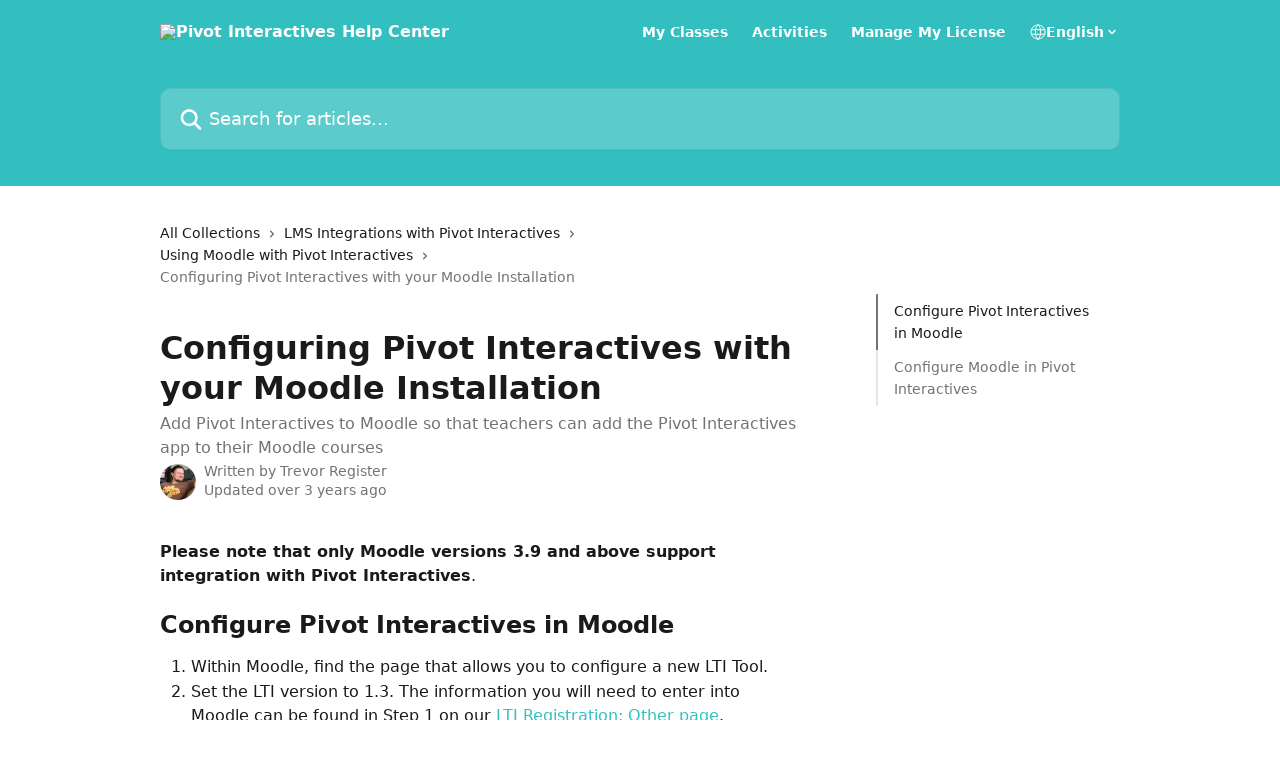

--- FILE ---
content_type: text/html; charset=utf-8
request_url: https://help.pivotinteractives.com/en/articles/5952216-configuring-pivot-interactives-with-your-moodle-installation
body_size: 14517
content:
<!DOCTYPE html><html lang="en"><head><meta charSet="utf-8" data-next-head=""/><title data-next-head="">Configuring Pivot Interactives with your Moodle Installation | Pivot Interactives Help Center</title><meta property="og:title" content="Configuring Pivot Interactives with your Moodle Installation | Pivot Interactives Help Center" data-next-head=""/><meta name="twitter:title" content="Configuring Pivot Interactives with your Moodle Installation | Pivot Interactives Help Center" data-next-head=""/><meta property="og:description" content="Add Pivot Interactives to Moodle so that teachers can add the Pivot Interactives app to their Moodle courses" data-next-head=""/><meta name="twitter:description" content="Add Pivot Interactives to Moodle so that teachers can add the Pivot Interactives app to their Moodle courses" data-next-head=""/><meta name="description" content="Add Pivot Interactives to Moodle so that teachers can add the Pivot Interactives app to their Moodle courses" data-next-head=""/><meta property="og:type" content="article" data-next-head=""/><meta name="robots" content="all" data-next-head=""/><meta name="viewport" content="width=device-width, initial-scale=1" data-next-head=""/><link href="https://intercom.help/pivot-interactives/assets/favicon" rel="icon" data-next-head=""/><link rel="canonical" href="http://help.pivotinteractives.com/en/articles/5952216-configuring-pivot-interactives-with-your-moodle-installation" data-next-head=""/><link rel="alternate" href="http://help.pivotinteractives.com/en/articles/5952216-configuring-pivot-interactives-with-your-moodle-installation" hrefLang="en" data-next-head=""/><link rel="alternate" href="http://help.pivotinteractives.com/en/articles/5952216-configuring-pivot-interactives-with-your-moodle-installation" hrefLang="x-default" data-next-head=""/><link nonce="XqRmKsiSNYKyc7XHgATQxuSs5aOOe00pK2Q0oDKd7TI=" rel="preload" href="https://static.intercomassets.com/_next/static/css/3141721a1e975790.css" as="style"/><link nonce="XqRmKsiSNYKyc7XHgATQxuSs5aOOe00pK2Q0oDKd7TI=" rel="stylesheet" href="https://static.intercomassets.com/_next/static/css/3141721a1e975790.css" data-n-g=""/><noscript data-n-css="XqRmKsiSNYKyc7XHgATQxuSs5aOOe00pK2Q0oDKd7TI="></noscript><script defer="" nonce="XqRmKsiSNYKyc7XHgATQxuSs5aOOe00pK2Q0oDKd7TI=" nomodule="" src="https://static.intercomassets.com/_next/static/chunks/polyfills-42372ed130431b0a.js"></script><script defer="" src="https://static.intercomassets.com/_next/static/chunks/7506.a4d4b38169fb1abb.js" nonce="XqRmKsiSNYKyc7XHgATQxuSs5aOOe00pK2Q0oDKd7TI="></script><script src="https://static.intercomassets.com/_next/static/chunks/webpack-667cd6b3774ffaeb.js" nonce="XqRmKsiSNYKyc7XHgATQxuSs5aOOe00pK2Q0oDKd7TI=" defer=""></script><script src="https://static.intercomassets.com/_next/static/chunks/framework-1f1b8d38c1d86c61.js" nonce="XqRmKsiSNYKyc7XHgATQxuSs5aOOe00pK2Q0oDKd7TI=" defer=""></script><script src="https://static.intercomassets.com/_next/static/chunks/main-2c5e5f2c49cfa8a6.js" nonce="XqRmKsiSNYKyc7XHgATQxuSs5aOOe00pK2Q0oDKd7TI=" defer=""></script><script src="https://static.intercomassets.com/_next/static/chunks/pages/_app-e1ef7ba820863143.js" nonce="XqRmKsiSNYKyc7XHgATQxuSs5aOOe00pK2Q0oDKd7TI=" defer=""></script><script src="https://static.intercomassets.com/_next/static/chunks/d0502abb-aa607f45f5026044.js" nonce="XqRmKsiSNYKyc7XHgATQxuSs5aOOe00pK2Q0oDKd7TI=" defer=""></script><script src="https://static.intercomassets.com/_next/static/chunks/6190-ef428f6633b5a03f.js" nonce="XqRmKsiSNYKyc7XHgATQxuSs5aOOe00pK2Q0oDKd7TI=" defer=""></script><script src="https://static.intercomassets.com/_next/static/chunks/5729-6d79ddfe1353a77c.js" nonce="XqRmKsiSNYKyc7XHgATQxuSs5aOOe00pK2Q0oDKd7TI=" defer=""></script><script src="https://static.intercomassets.com/_next/static/chunks/2384-242e4a028ba58b01.js" nonce="XqRmKsiSNYKyc7XHgATQxuSs5aOOe00pK2Q0oDKd7TI=" defer=""></script><script src="https://static.intercomassets.com/_next/static/chunks/4835-9db7cd232aae5617.js" nonce="XqRmKsiSNYKyc7XHgATQxuSs5aOOe00pK2Q0oDKd7TI=" defer=""></script><script src="https://static.intercomassets.com/_next/static/chunks/2735-6fafbb9ff4abfca1.js" nonce="XqRmKsiSNYKyc7XHgATQxuSs5aOOe00pK2Q0oDKd7TI=" defer=""></script><script src="https://static.intercomassets.com/_next/static/chunks/pages/%5BhelpCenterIdentifier%5D/%5Blocale%5D/articles/%5BarticleSlug%5D-0426bb822f2fd459.js" nonce="XqRmKsiSNYKyc7XHgATQxuSs5aOOe00pK2Q0oDKd7TI=" defer=""></script><script src="https://static.intercomassets.com/_next/static/7e1K3eo3oeKlAsbhZbrHM/_buildManifest.js" nonce="XqRmKsiSNYKyc7XHgATQxuSs5aOOe00pK2Q0oDKd7TI=" defer=""></script><script src="https://static.intercomassets.com/_next/static/7e1K3eo3oeKlAsbhZbrHM/_ssgManifest.js" nonce="XqRmKsiSNYKyc7XHgATQxuSs5aOOe00pK2Q0oDKd7TI=" defer=""></script><meta name="sentry-trace" content="6a6b06709b283c1de698b62f4f55e865-add79605ffd4bac7-0"/><meta name="baggage" content="sentry-environment=production,sentry-release=389cbaa7c7b88427c31f6ff365d99b3236e2d519,sentry-public_key=187f842308a64dea9f1f64d4b1b9c298,sentry-trace_id=6a6b06709b283c1de698b62f4f55e865,sentry-org_id=2129,sentry-sampled=false,sentry-sample_rand=0.6735754039300069,sentry-sample_rate=0"/><style id="__jsx-272508256">:root{--body-bg: rgb(255, 255, 255);
--body-image: none;
--body-bg-rgb: 255, 255, 255;
--body-border: rgb(230, 230, 230);
--body-primary-color: #1a1a1a;
--body-secondary-color: #737373;
--body-reaction-bg: rgb(242, 242, 242);
--body-reaction-text-color: rgb(64, 64, 64);
--body-toc-active-border: #737373;
--body-toc-inactive-border: #f2f2f2;
--body-toc-inactive-color: #737373;
--body-toc-active-font-weight: 400;
--body-table-border: rgb(204, 204, 204);
--body-color: hsl(0, 0%, 0%);
--footer-bg: rgb(255, 255, 255);
--footer-image: none;
--footer-border: rgb(230, 230, 230);
--footer-color: hsl(211, 10%, 61%);
--header-bg: rgb(51, 191, 192);
--header-image: none;
--header-color: hsl(0, 0%, 100%);
--collection-card-bg: rgb(255, 255, 255);
--collection-card-image: none;
--collection-card-color: hsl(180, 58%, 48%);
--card-bg: rgb(255, 255, 255);
--card-border-color: rgb(230, 230, 230);
--card-border-inner-radius: 6px;
--card-border-radius: 8px;
--card-shadow: 0 1px 2px 0 rgb(0 0 0 / 0.05);
--search-bar-border-radius: 10px;
--search-bar-width: 100%;
--ticket-blue-bg-color: #dce1f9;
--ticket-blue-text-color: #334bfa;
--ticket-green-bg-color: #d7efdc;
--ticket-green-text-color: #0f7134;
--ticket-orange-bg-color: #ffebdb;
--ticket-orange-text-color: #b24d00;
--ticket-red-bg-color: #ffdbdb;
--ticket-red-text-color: #df2020;
--header-height: 245px;
--header-subheader-background-color: ;
--header-subheader-font-color: ;
--content-block-color: hsl(0, 0%, 0%);
--content-block-button-color: hsl(0, 0%, 0%);
--content-block-button-radius: nullpx;
--primary-color: hsl(180, 58%, 48%);
--primary-color-alpha-10: hsla(180, 58%, 48%, 0.1);
--primary-color-alpha-60: hsla(180, 58%, 48%, 0.6);
--text-on-primary-color: #1a1a1a}</style><style id="__jsx-1611979459">:root{--font-family-primary: system-ui, "Segoe UI", "Roboto", "Helvetica", "Arial", sans-serif, "Apple Color Emoji", "Segoe UI Emoji", "Segoe UI Symbol"}</style><style id="__jsx-2466147061">:root{--font-family-secondary: system-ui, "Segoe UI", "Roboto", "Helvetica", "Arial", sans-serif, "Apple Color Emoji", "Segoe UI Emoji", "Segoe UI Symbol"}</style><style id="__jsx-cf6f0ea00fa5c760">.fade-background.jsx-cf6f0ea00fa5c760{background:radial-gradient(333.38%100%at 50%0%,rgba(var(--body-bg-rgb),0)0%,rgba(var(--body-bg-rgb),.00925356)11.67%,rgba(var(--body-bg-rgb),.0337355)21.17%,rgba(var(--body-bg-rgb),.0718242)28.85%,rgba(var(--body-bg-rgb),.121898)35.03%,rgba(var(--body-bg-rgb),.182336)40.05%,rgba(var(--body-bg-rgb),.251516)44.25%,rgba(var(--body-bg-rgb),.327818)47.96%,rgba(var(--body-bg-rgb),.409618)51.51%,rgba(var(--body-bg-rgb),.495297)55.23%,rgba(var(--body-bg-rgb),.583232)59.47%,rgba(var(--body-bg-rgb),.671801)64.55%,rgba(var(--body-bg-rgb),.759385)70.81%,rgba(var(--body-bg-rgb),.84436)78.58%,rgba(var(--body-bg-rgb),.9551)88.2%,rgba(var(--body-bg-rgb),1)100%),var(--header-image),var(--header-bg);background-size:cover;background-position-x:center}</style><style id="__jsx-27f84a20f81f6ce9">.table-of-contents::-webkit-scrollbar{width:8px}.table-of-contents::-webkit-scrollbar-thumb{background-color:#f2f2f2;border-radius:8px}</style><style id="__jsx-a49d9ef8a9865a27">.table_of_contents.jsx-a49d9ef8a9865a27{max-width:260px;min-width:260px}</style><style id="__jsx-4bed0c08ce36899e">.article_body a:not(.intercom-h2b-button){color:var(--primary-color)}article a.intercom-h2b-button{background-color:var(--primary-color);border:0}.zendesk-article table{overflow-x:scroll!important;display:block!important;height:auto!important}.intercom-interblocks-unordered-nested-list ul,.intercom-interblocks-ordered-nested-list ol{margin-top:16px;margin-bottom:16px}.intercom-interblocks-unordered-nested-list ul .intercom-interblocks-unordered-nested-list ul,.intercom-interblocks-unordered-nested-list ul .intercom-interblocks-ordered-nested-list ol,.intercom-interblocks-ordered-nested-list ol .intercom-interblocks-ordered-nested-list ol,.intercom-interblocks-ordered-nested-list ol .intercom-interblocks-unordered-nested-list ul{margin-top:0;margin-bottom:0}.intercom-interblocks-image a:focus{outline-offset:3px}</style></head><body><div id="__next"><div dir="ltr" class="h-full w-full"><a href="#main-content" class="sr-only font-bold text-header-color focus:not-sr-only focus:absolute focus:left-4 focus:top-4 focus:z-50" aria-roledescription="Link, Press control-option-right-arrow to exit">Skip to main content</a><main class="header__lite"><header id="header" data-testid="header" class="jsx-cf6f0ea00fa5c760 flex flex-col text-header-color"><div class="jsx-cf6f0ea00fa5c760 relative flex grow flex-col mb-9 bg-header-bg bg-header-image bg-cover bg-center pb-9"><div id="sr-announcement" aria-live="polite" class="jsx-cf6f0ea00fa5c760 sr-only"></div><div class="jsx-cf6f0ea00fa5c760 flex h-full flex-col items-center marker:shrink-0"><section class="relative flex w-full flex-col mb-6 pb-6"><div class="header__meta_wrapper flex justify-center px-5 pt-6 leading-none sm:px-10"><div class="flex items-center w-240" data-testid="subheader-container"><div class="mo__body header__site_name"><div class="header__logo"><a href="/en/"><img src="https://downloads.intercomcdn.com/i/o/408111/73eb73407267b01bbe46cba3/e8abad7f0970ff77e7c45fa23ee7fb32.jpg" height="234" alt="Pivot Interactives Help Center"/></a></div></div><div><div class="flex items-center font-semibold"><div class="flex items-center md:hidden" data-testid="small-screen-children"><button class="flex items-center border-none bg-transparent px-1.5" data-testid="hamburger-menu-button" aria-label="Open menu"><svg width="24" height="24" viewBox="0 0 16 16" xmlns="http://www.w3.org/2000/svg" class="fill-current"><path d="M1.86861 2C1.38889 2 1 2.3806 1 2.85008C1 3.31957 1.38889 3.70017 1.86861 3.70017H14.1314C14.6111 3.70017 15 3.31957 15 2.85008C15 2.3806 14.6111 2 14.1314 2H1.86861Z"></path><path d="M1 8C1 7.53051 1.38889 7.14992 1.86861 7.14992H14.1314C14.6111 7.14992 15 7.53051 15 8C15 8.46949 14.6111 8.85008 14.1314 8.85008H1.86861C1.38889 8.85008 1 8.46949 1 8Z"></path><path d="M1 13.1499C1 12.6804 1.38889 12.2998 1.86861 12.2998H14.1314C14.6111 12.2998 15 12.6804 15 13.1499C15 13.6194 14.6111 14 14.1314 14H1.86861C1.38889 14 1 13.6194 1 13.1499Z"></path></svg></button><div class="fixed right-0 top-0 z-50 h-full w-full hidden" data-testid="hamburger-menu"><div class="flex h-full w-full justify-end bg-black bg-opacity-30"><div class="flex h-fit w-full flex-col bg-white opacity-100 sm:h-full sm:w-1/2"><button class="text-body-font flex items-center self-end border-none bg-transparent pr-6 pt-6" data-testid="hamburger-menu-close-button" aria-label="Close menu"><svg width="24" height="24" viewBox="0 0 16 16" xmlns="http://www.w3.org/2000/svg"><path d="M3.5097 3.5097C3.84165 3.17776 4.37984 3.17776 4.71178 3.5097L7.99983 6.79775L11.2879 3.5097C11.6198 3.17776 12.158 3.17776 12.49 3.5097C12.8219 3.84165 12.8219 4.37984 12.49 4.71178L9.20191 7.99983L12.49 11.2879C12.8219 11.6198 12.8219 12.158 12.49 12.49C12.158 12.8219 11.6198 12.8219 11.2879 12.49L7.99983 9.20191L4.71178 12.49C4.37984 12.8219 3.84165 12.8219 3.5097 12.49C3.17776 12.158 3.17776 11.6198 3.5097 11.2879L6.79775 7.99983L3.5097 4.71178C3.17776 4.37984 3.17776 3.84165 3.5097 3.5097Z"></path></svg></button><nav class="flex flex-col pl-4 text-black"><a target="_blank" rel="noopener noreferrer" href="https://app.pivotinteractives.com/classes" class="mx-5 mb-5 text-md no-underline hover:opacity-80 md:mx-3 md:my-0 md:text-base" data-testid="header-link-0">My Classes</a><a target="_blank" rel="noopener noreferrer" href="https://app.pivotinteractives.com/activities?library=pivot" class="mx-5 mb-5 text-md no-underline hover:opacity-80 md:mx-3 md:my-0 md:text-base" data-testid="header-link-1">Activities</a><a target="_blank" rel="noopener noreferrer" href="https://app.pivotinteractives.com/license/manage" class="mx-5 mb-5 text-md no-underline hover:opacity-80 md:mx-3 md:my-0 md:text-base" data-testid="header-link-2">Manage My License</a><div class="relative cursor-pointer has-[:focus]:outline"><select class="peer absolute z-10 block h-6 w-full cursor-pointer opacity-0 md:text-base" aria-label="Change language" id="language-selector"><option value="/en/articles/5952216-configuring-pivot-interactives-with-your-moodle-installation" class="text-black" selected="">English</option></select><div class="mb-10 ml-5 flex items-center gap-1 text-md hover:opacity-80 peer-hover:opacity-80 md:m-0 md:ml-3 md:text-base" aria-hidden="true"><svg id="locale-picker-globe" width="16" height="16" viewBox="0 0 16 16" fill="none" xmlns="http://www.w3.org/2000/svg" class="shrink-0" aria-hidden="true"><path d="M8 15C11.866 15 15 11.866 15 8C15 4.13401 11.866 1 8 1C4.13401 1 1 4.13401 1 8C1 11.866 4.13401 15 8 15Z" stroke="currentColor" stroke-linecap="round" stroke-linejoin="round"></path><path d="M8 15C9.39949 15 10.534 11.866 10.534 8C10.534 4.13401 9.39949 1 8 1C6.60051 1 5.466 4.13401 5.466 8C5.466 11.866 6.60051 15 8 15Z" stroke="currentColor" stroke-linecap="round" stroke-linejoin="round"></path><path d="M1.448 5.75989H14.524" stroke="currentColor" stroke-linecap="round" stroke-linejoin="round"></path><path d="M1.448 10.2402H14.524" stroke="currentColor" stroke-linecap="round" stroke-linejoin="round"></path></svg>English<svg id="locale-picker-arrow" width="16" height="16" viewBox="0 0 16 16" fill="none" xmlns="http://www.w3.org/2000/svg" class="shrink-0" aria-hidden="true"><path d="M5 6.5L8.00093 9.5L11 6.50187" stroke="currentColor" stroke-width="1.5" stroke-linecap="round" stroke-linejoin="round"></path></svg></div></div></nav></div></div></div></div><nav class="hidden items-center md:flex" data-testid="large-screen-children"><a target="_blank" rel="noopener noreferrer" href="https://app.pivotinteractives.com/classes" class="mx-5 mb-5 text-md no-underline hover:opacity-80 md:mx-3 md:my-0 md:text-base" data-testid="header-link-0">My Classes</a><a target="_blank" rel="noopener noreferrer" href="https://app.pivotinteractives.com/activities?library=pivot" class="mx-5 mb-5 text-md no-underline hover:opacity-80 md:mx-3 md:my-0 md:text-base" data-testid="header-link-1">Activities</a><a target="_blank" rel="noopener noreferrer" href="https://app.pivotinteractives.com/license/manage" class="mx-5 mb-5 text-md no-underline hover:opacity-80 md:mx-3 md:my-0 md:text-base" data-testid="header-link-2">Manage My License</a><div class="relative cursor-pointer has-[:focus]:outline"><select class="peer absolute z-10 block h-6 w-full cursor-pointer opacity-0 md:text-base" aria-label="Change language" id="language-selector"><option value="/en/articles/5952216-configuring-pivot-interactives-with-your-moodle-installation" class="text-black" selected="">English</option></select><div class="mb-10 ml-5 flex items-center gap-1 text-md hover:opacity-80 peer-hover:opacity-80 md:m-0 md:ml-3 md:text-base" aria-hidden="true"><svg id="locale-picker-globe" width="16" height="16" viewBox="0 0 16 16" fill="none" xmlns="http://www.w3.org/2000/svg" class="shrink-0" aria-hidden="true"><path d="M8 15C11.866 15 15 11.866 15 8C15 4.13401 11.866 1 8 1C4.13401 1 1 4.13401 1 8C1 11.866 4.13401 15 8 15Z" stroke="currentColor" stroke-linecap="round" stroke-linejoin="round"></path><path d="M8 15C9.39949 15 10.534 11.866 10.534 8C10.534 4.13401 9.39949 1 8 1C6.60051 1 5.466 4.13401 5.466 8C5.466 11.866 6.60051 15 8 15Z" stroke="currentColor" stroke-linecap="round" stroke-linejoin="round"></path><path d="M1.448 5.75989H14.524" stroke="currentColor" stroke-linecap="round" stroke-linejoin="round"></path><path d="M1.448 10.2402H14.524" stroke="currentColor" stroke-linecap="round" stroke-linejoin="round"></path></svg>English<svg id="locale-picker-arrow" width="16" height="16" viewBox="0 0 16 16" fill="none" xmlns="http://www.w3.org/2000/svg" class="shrink-0" aria-hidden="true"><path d="M5 6.5L8.00093 9.5L11 6.50187" stroke="currentColor" stroke-width="1.5" stroke-linecap="round" stroke-linejoin="round"></path></svg></div></div></nav></div></div></div></div></section><section class="relative mx-5 flex h-full w-full flex-col items-center px-5 sm:px-10"><div class="flex h-full max-w-full flex-col w-240" data-testid="main-header-container"><div id="search-bar" class="relative w-full"><form action="/en/" autoComplete="off"><div class="flex w-full flex-col"><div class="relative flex w-full sm:w-search-bar"><label for="search-input" class="sr-only">Search for articles...</label><input id="search-input" type="text" autoComplete="off" class="peer w-full rounded-search-bar border border-black-alpha-8 bg-white-alpha-20 p-4 ps-12 font-secondary text-lg text-header-color shadow-search-bar outline-none transition ease-linear placeholder:text-header-color hover:bg-white-alpha-27 hover:shadow-search-bar-hover focus:border-transparent focus:bg-white focus:text-black-10 focus:shadow-search-bar-focused placeholder:focus:text-black-45" placeholder="Search for articles..." name="q" aria-label="Search for articles..." value=""/><div class="absolute inset-y-0 start-0 flex items-center fill-header-color peer-focus-visible:fill-black-45 pointer-events-none ps-5"><svg width="22" height="21" viewBox="0 0 22 21" xmlns="http://www.w3.org/2000/svg" class="fill-inherit" aria-hidden="true"><path fill-rule="evenodd" clip-rule="evenodd" d="M3.27485 8.7001C3.27485 5.42781 5.92757 2.7751 9.19985 2.7751C12.4721 2.7751 15.1249 5.42781 15.1249 8.7001C15.1249 11.9724 12.4721 14.6251 9.19985 14.6251C5.92757 14.6251 3.27485 11.9724 3.27485 8.7001ZM9.19985 0.225098C4.51924 0.225098 0.724854 4.01948 0.724854 8.7001C0.724854 13.3807 4.51924 17.1751 9.19985 17.1751C11.0802 17.1751 12.8176 16.5627 14.2234 15.5265L19.0981 20.4013C19.5961 20.8992 20.4033 20.8992 20.9013 20.4013C21.3992 19.9033 21.3992 19.0961 20.9013 18.5981L16.0264 13.7233C17.0625 12.3176 17.6749 10.5804 17.6749 8.7001C17.6749 4.01948 13.8805 0.225098 9.19985 0.225098Z"></path></svg></div></div></div></form></div></div></section></div></div></header><div class="z-1 flex shrink-0 grow basis-auto justify-center px-5 sm:px-10"><section data-testid="main-content" id="main-content" class="max-w-full w-240"><section data-testid="article-section" class="section section__article"><div class="flex-row-reverse justify-between flex"><div class="jsx-a49d9ef8a9865a27 w-61 sticky top-8 ml-7 max-w-61 self-start max-lg:hidden mt-16"><div class="jsx-27f84a20f81f6ce9 table-of-contents max-h-[calc(100vh-96px)] overflow-y-auto rounded-2xl text-body-primary-color hover:text-primary max-lg:border max-lg:border-solid max-lg:border-body-border max-lg:shadow-solid-1"><div data-testid="toc-dropdown" class="jsx-27f84a20f81f6ce9 hidden cursor-pointer justify-between border-b max-lg:flex max-lg:flex-row max-lg:border-x-0 max-lg:border-t-0 max-lg:border-solid max-lg:border-b-body-border"><div class="jsx-27f84a20f81f6ce9 my-2 max-lg:pl-4">Table of contents</div><div class="jsx-27f84a20f81f6ce9 "><svg class="ml-2 mr-4 mt-3 transition-transform" transform="rotate(180)" width="16" height="16" fill="none" xmlns="http://www.w3.org/2000/svg"><path fill-rule="evenodd" clip-rule="evenodd" d="M3.93353 5.93451C4.24595 5.62209 4.75248 5.62209 5.0649 5.93451L7.99922 8.86882L10.9335 5.93451C11.246 5.62209 11.7525 5.62209 12.0649 5.93451C12.3773 6.24693 12.3773 6.75346 12.0649 7.06588L8.5649 10.5659C8.25249 10.8783 7.74595 10.8783 7.43353 10.5659L3.93353 7.06588C3.62111 6.75346 3.62111 6.24693 3.93353 5.93451Z" fill="currentColor"></path></svg></div></div><div data-testid="toc-body" class="jsx-27f84a20f81f6ce9 my-2"><section data-testid="toc-section-0" class="jsx-27f84a20f81f6ce9 flex border-y-0 border-e-0 border-s-2 border-solid py-1.5 max-lg:border-none border-body-toc-active-border px-4"><a id="#h_1bf1412599" href="#h_1bf1412599" data-testid="toc-link-0" class="jsx-27f84a20f81f6ce9 w-full no-underline hover:text-body-primary-color max-lg:inline-block max-lg:text-body-primary-color max-lg:hover:text-primary lg:text-base font-toc-active text-body-primary-color"></a></section><section data-testid="toc-section-1" class="jsx-27f84a20f81f6ce9 flex border-y-0 border-e-0 border-s-2 border-solid py-1.5 max-lg:border-none px-4"><a id="#h_a9d555ab90" href="#h_a9d555ab90" data-testid="toc-link-1" class="jsx-27f84a20f81f6ce9 w-full no-underline hover:text-body-primary-color max-lg:inline-block max-lg:text-body-primary-color max-lg:hover:text-primary lg:text-base text-body-toc-inactive-color"></a></section></div></div></div><div class="relative z-3 w-full lg:max-w-160 "><div class="flex pb-6 max-md:pb-2 lg:max-w-160"><div tabindex="-1" class="focus:outline-none"><div class="flex flex-wrap items-baseline pb-4 text-base" tabindex="0" role="navigation" aria-label="Breadcrumb"><a href="/en/" class="pr-2 text-body-primary-color no-underline hover:text-body-secondary-color">All Collections</a><div class="pr-2" aria-hidden="true"><svg width="6" height="10" viewBox="0 0 6 10" class="block h-2 w-2 fill-body-secondary-color rtl:rotate-180" xmlns="http://www.w3.org/2000/svg"><path fill-rule="evenodd" clip-rule="evenodd" d="M0.648862 0.898862C0.316916 1.23081 0.316916 1.769 0.648862 2.10094L3.54782 4.9999L0.648862 7.89886C0.316916 8.23081 0.316917 8.769 0.648862 9.10094C0.980808 9.43289 1.519 9.43289 1.85094 9.10094L5.35094 5.60094C5.68289 5.269 5.68289 4.73081 5.35094 4.39886L1.85094 0.898862C1.519 0.566916 0.980807 0.566916 0.648862 0.898862Z"></path></svg></div><a href="http://help.pivotinteractives.com/en/collections/3922785-lms-integrations-with-pivot-interactives" class="pr-2 text-body-primary-color no-underline hover:text-body-secondary-color" data-testid="breadcrumb-0">LMS Integrations with Pivot Interactives</a><div class="pr-2" aria-hidden="true"><svg width="6" height="10" viewBox="0 0 6 10" class="block h-2 w-2 fill-body-secondary-color rtl:rotate-180" xmlns="http://www.w3.org/2000/svg"><path fill-rule="evenodd" clip-rule="evenodd" d="M0.648862 0.898862C0.316916 1.23081 0.316916 1.769 0.648862 2.10094L3.54782 4.9999L0.648862 7.89886C0.316916 8.23081 0.316917 8.769 0.648862 9.10094C0.980808 9.43289 1.519 9.43289 1.85094 9.10094L5.35094 5.60094C5.68289 5.269 5.68289 4.73081 5.35094 4.39886L1.85094 0.898862C1.519 0.566916 0.980807 0.566916 0.648862 0.898862Z"></path></svg></div><a href="http://help.pivotinteractives.com/en/collections/3327675-using-moodle-with-pivot-interactives" class="pr-2 text-body-primary-color no-underline hover:text-body-secondary-color" data-testid="breadcrumb-1">Using Moodle with Pivot Interactives</a><div class="pr-2" aria-hidden="true"><svg width="6" height="10" viewBox="0 0 6 10" class="block h-2 w-2 fill-body-secondary-color rtl:rotate-180" xmlns="http://www.w3.org/2000/svg"><path fill-rule="evenodd" clip-rule="evenodd" d="M0.648862 0.898862C0.316916 1.23081 0.316916 1.769 0.648862 2.10094L3.54782 4.9999L0.648862 7.89886C0.316916 8.23081 0.316917 8.769 0.648862 9.10094C0.980808 9.43289 1.519 9.43289 1.85094 9.10094L5.35094 5.60094C5.68289 5.269 5.68289 4.73081 5.35094 4.39886L1.85094 0.898862C1.519 0.566916 0.980807 0.566916 0.648862 0.898862Z"></path></svg></div><div class="text-body-secondary-color">Configuring Pivot Interactives with your Moodle Installation</div></div></div></div><div class=""><div class="article intercom-force-break"><div class="mb-10 max-lg:mb-6"><div class="flex flex-col gap-4"><div class="flex flex-col"><h1 class="mb-1 font-primary text-2xl font-bold leading-10 text-body-primary-color">Configuring Pivot Interactives with your Moodle Installation</h1><div class="text-md font-normal leading-normal text-body-secondary-color"><p>Add Pivot Interactives to Moodle so that teachers can add the Pivot Interactives app to their Moodle courses</p></div></div><div class="avatar"><div class="avatar__photo"><img width="24" height="24" src="https://static.intercomassets.com/avatars/4317906/square_128/97140457_10100739186222606_8689003862427697152_n_%282%29-1597845011.jpg" alt="Trevor Register avatar" class="inline-flex items-center justify-center rounded-full bg-primary text-lg font-bold leading-6 text-primary-text shadow-solid-2 shadow-body-bg [&amp;:nth-child(n+2)]:hidden lg:[&amp;:nth-child(n+2)]:inline-flex h-8 w-8 sm:h-9 sm:w-9"/></div><div class="avatar__info -mt-0.5 text-base"><span class="text-body-secondary-color"><div>Written by <span>Trevor Register</span></div> <!-- -->Updated over 3 years ago</span></div></div></div></div><div class="jsx-4bed0c08ce36899e flex-col"><div class="jsx-4bed0c08ce36899e mb-7 ml-0 text-md max-messenger:mb-6 lg:hidden"><div class="jsx-27f84a20f81f6ce9 table-of-contents max-h-[calc(100vh-96px)] overflow-y-auto rounded-2xl text-body-primary-color hover:text-primary max-lg:border max-lg:border-solid max-lg:border-body-border max-lg:shadow-solid-1"><div data-testid="toc-dropdown" class="jsx-27f84a20f81f6ce9 hidden cursor-pointer justify-between border-b max-lg:flex max-lg:flex-row max-lg:border-x-0 max-lg:border-t-0 max-lg:border-solid max-lg:border-b-body-border border-b-0"><div class="jsx-27f84a20f81f6ce9 my-2 max-lg:pl-4">Table of contents</div><div class="jsx-27f84a20f81f6ce9 "><svg class="ml-2 mr-4 mt-3 transition-transform" transform="" width="16" height="16" fill="none" xmlns="http://www.w3.org/2000/svg"><path fill-rule="evenodd" clip-rule="evenodd" d="M3.93353 5.93451C4.24595 5.62209 4.75248 5.62209 5.0649 5.93451L7.99922 8.86882L10.9335 5.93451C11.246 5.62209 11.7525 5.62209 12.0649 5.93451C12.3773 6.24693 12.3773 6.75346 12.0649 7.06588L8.5649 10.5659C8.25249 10.8783 7.74595 10.8783 7.43353 10.5659L3.93353 7.06588C3.62111 6.75346 3.62111 6.24693 3.93353 5.93451Z" fill="currentColor"></path></svg></div></div><div data-testid="toc-body" class="jsx-27f84a20f81f6ce9 hidden my-2"><section data-testid="toc-section-0" class="jsx-27f84a20f81f6ce9 flex border-y-0 border-e-0 border-s-2 border-solid py-1.5 max-lg:border-none border-body-toc-active-border px-4"><a id="#h_1bf1412599" href="#h_1bf1412599" data-testid="toc-link-0" class="jsx-27f84a20f81f6ce9 w-full no-underline hover:text-body-primary-color max-lg:inline-block max-lg:text-body-primary-color max-lg:hover:text-primary lg:text-base font-toc-active text-body-primary-color"></a></section><section data-testid="toc-section-1" class="jsx-27f84a20f81f6ce9 flex border-y-0 border-e-0 border-s-2 border-solid py-1.5 max-lg:border-none px-4"><a id="#h_a9d555ab90" href="#h_a9d555ab90" data-testid="toc-link-1" class="jsx-27f84a20f81f6ce9 w-full no-underline hover:text-body-primary-color max-lg:inline-block max-lg:text-body-primary-color max-lg:hover:text-primary lg:text-base text-body-toc-inactive-color"></a></section></div></div></div><div class="jsx-4bed0c08ce36899e article_body"><article class="jsx-4bed0c08ce36899e "><div class="intercom-interblocks-paragraph no-margin intercom-interblocks-align-left"><p><b>Please note that only Moodle versions 3.9 and above support integration with Pivot Interactives</b>.</p></div><div class="intercom-interblocks-paragraph no-margin intercom-interblocks-align-left"><p> </p></div><div class="intercom-interblocks-heading intercom-interblocks-align-left"><h1 id="h_1bf1412599">Configure Pivot Interactives in Moodle</h1></div><div class="intercom-interblocks-ordered-nested-list"><ol><li><div class="intercom-interblocks-paragraph no-margin intercom-interblocks-align-left"><p>Within Moodle, find the page that allows you to configure a new LTI Tool.</p></div></li><li><div class="intercom-interblocks-paragraph no-margin intercom-interblocks-align-left"><p>Set the LTI version to 1.3. The information you will need to enter into Moodle can be found in Step 1 on our <a href="https://app.pivotinteractives.com/lti/platforms/register/other" rel="nofollow noopener noreferrer" target="_blank">LTI Registration: Other page</a>.</p></div></li><li><div class="intercom-interblocks-paragraph no-margin intercom-interblocks-align-left"><p>Use the table below to determine where the information from our LTI Registration page goes into each field within Moodle.</p></div></li><li><div class="intercom-interblocks-paragraph no-margin intercom-interblocks-align-left"><p>Leave any fields below labeled as N/A blank.</p></div></li></ol></div><div class="intercom-interblocks-table"><table><tbody><tr><td><div class="intercom-interblocks-paragraph no-margin intercom-interblocks-align-center"><p><b>Pivot Interactives fields</b></p></div></td><td><div class="intercom-interblocks-paragraph no-margin intercom-interblocks-align-center"><p><b>Moodle fields</b></p></div></td></tr><tr><td><div class="intercom-interblocks-paragraph no-margin intercom-interblocks-align-center"><p><b>Paste from these fields...</b></p></div></td><td><div class="intercom-interblocks-paragraph no-margin intercom-interblocks-align-center"><p><b>...into these fields</b></p></div></td></tr><tr><td><div class="intercom-interblocks-paragraph no-margin intercom-interblocks-align-left"><p>Name</p></div></td><td><div class="intercom-interblocks-paragraph no-margin intercom-interblocks-align-left"><p>Tool Name</p></div></td></tr><tr><td><div class="intercom-interblocks-paragraph no-margin intercom-interblocks-align-left"><p> </p></div><div class="intercom-interblocks-paragraph no-margin intercom-interblocks-align-left"><p>Target Link URI</p></div></td><td><div class="intercom-interblocks-paragraph no-margin intercom-interblocks-align-left"><p>Tool URL, Redirection URI(s), and Content Selection URL. <i>Note: You must first enable </i>Content-Item Message.</p></div></td></tr><tr><td><div class="intercom-interblocks-paragraph no-margin intercom-interblocks-align-left"><p>OpenID Connect Initiation URL</p></div></td><td><div class="intercom-interblocks-paragraph no-margin intercom-interblocks-align-left"><p>Initiate login URL</p></div></td></tr><tr><td><div class="intercom-interblocks-paragraph no-margin intercom-interblocks-align-left"><p>Public Key</p></div></td><td><div class="intercom-interblocks-paragraph no-margin intercom-interblocks-align-left"><p>Public Key. <i>Note: you must first select </i>RSA key<i> as the Public key type</i>.</p></div></td></tr><tr><td><div class="intercom-interblocks-paragraph no-margin intercom-interblocks-align-left"><p>JWK</p></div></td><td><div class="intercom-interblocks-paragraph no-margin intercom-interblocks-align-left"><p>N/A</p></div></td></tr><tr><td><div class="intercom-interblocks-paragraph no-margin intercom-interblocks-align-left"><p>Text</p></div></td><td><div class="intercom-interblocks-paragraph no-margin intercom-interblocks-align-left"><p>Tool Description</p></div></td></tr><tr><td><div class="intercom-interblocks-paragraph no-margin intercom-interblocks-align-left"><p>Domain</p></div></td><td><div class="intercom-interblocks-paragraph no-margin intercom-interblocks-align-left"><p>N/A</p></div></td></tr><tr><td><div class="intercom-interblocks-paragraph no-margin intercom-interblocks-align-left"><p>Message Type</p></div></td><td><div class="intercom-interblocks-paragraph no-margin intercom-interblocks-align-left"><p>N/A</p></div></td></tr><tr><td><div class="intercom-interblocks-paragraph no-margin intercom-interblocks-align-left"><p>Privacy Level to Public</p></div></td><td><div class="intercom-interblocks-paragraph no-margin intercom-interblocks-align-left"><p>N/A</p></div></td></tr></tbody></table></div><div class="intercom-interblocks-heading intercom-interblocks-align-left"><h1 id="h_a9d555ab90"> Configure Moodle in Pivot Interactives</h1></div><div class="intercom-interblocks-ordered-nested-list"><ol><li><div class="intercom-interblocks-paragraph no-margin intercom-interblocks-align-left"><p>Navigate back to our <a href="https://app.pivotinteractives.com/lti/platforms/register/other" rel="nofollow noopener noreferrer" target="_blank">LTI Registration: Other</a> page and open up Step 2.</p></div></li><li><div class="intercom-interblocks-paragraph no-margin intercom-interblocks-align-left"><p>Enter the following information into the appropriate fields within Step 2.</p></div></li><li><div class="intercom-interblocks-paragraph no-margin intercom-interblocks-align-left"><p>Leave any fields below labeled as N/A blank.</p></div></li><li><div class="intercom-interblocks-paragraph no-margin intercom-interblocks-align-left"><p>Once all of the information has been entered into Step 2, click <b>Register</b>.</p></div></li></ol></div><div class="intercom-interblocks-table"><table><tbody><tr><td><div class="intercom-interblocks-paragraph no-margin intercom-interblocks-align-center"><p><b>Pivot Interactives Field</b></p></div></td><td><div class="intercom-interblocks-paragraph no-margin intercom-interblocks-align-center"><p><b>Moodle information</b></p></div></td></tr><tr><td><div class="intercom-interblocks-paragraph no-margin intercom-interblocks-align-left"><p>Name</p></div></td><td><div class="intercom-interblocks-paragraph no-margin intercom-interblocks-align-left"><p>Moodle site name</p></div></td></tr><tr><td><div class="intercom-interblocks-paragraph no-margin intercom-interblocks-align-left"><p>Issuer</p></div></td><td><div class="intercom-interblocks-paragraph no-margin intercom-interblocks-align-left"><p>Moodle site URL</p></div></td></tr><tr><td><div class="intercom-interblocks-paragraph no-margin intercom-interblocks-align-left"><p>Client ID</p></div></td><td><div class="intercom-interblocks-paragraph no-margin intercom-interblocks-align-left"><p>Client ID</p></div></td></tr><tr><td><div class="intercom-interblocks-paragraph no-margin intercom-interblocks-align-left"><p>OpenID Connect Authorization URL</p></div></td><td><div class="intercom-interblocks-paragraph no-margin intercom-interblocks-align-left"><p>Authentication Request URL</p></div></td></tr><tr><td><div class="intercom-interblocks-paragraph no-margin intercom-interblocks-align-left"><p>OAuth Token URL</p></div></td><td><div class="intercom-interblocks-paragraph no-margin intercom-interblocks-align-left"><p>Access Token URL</p></div></td></tr><tr><td><div class="intercom-interblocks-paragraph no-margin intercom-interblocks-align-left"><p>OAuth Audience</p></div></td><td><div class="intercom-interblocks-paragraph no-margin intercom-interblocks-align-left"><p>N/A</p></div></td></tr><tr><td><div class="intercom-interblocks-paragraph no-margin intercom-interblocks-align-left"><p>JWK URL</p></div></td><td><div class="intercom-interblocks-paragraph no-margin intercom-interblocks-align-left"><p>Public Keyset URL</p></div></td></tr></tbody></table></div><div class="intercom-interblocks-paragraph no-margin intercom-interblocks-align-left"><p> </p></div></article></div></div></div></div><div class="intercom-reaction-picker -mb-4 -ml-4 -mr-4 mt-6 rounded-card sm:-mb-2 sm:-ml-1 sm:-mr-1 sm:mt-8" role="group" aria-label="feedback form"><div class="intercom-reaction-prompt">Did this answer your question?</div><div class="intercom-reactions-container"><button class="intercom-reaction" aria-label="Disappointed Reaction" tabindex="0" data-reaction-text="disappointed" aria-pressed="false"><span title="Disappointed">😞</span></button><button class="intercom-reaction" aria-label="Neutral Reaction" tabindex="0" data-reaction-text="neutral" aria-pressed="false"><span title="Neutral">😐</span></button><button class="intercom-reaction" aria-label="Smiley Reaction" tabindex="0" data-reaction-text="smiley" aria-pressed="false"><span title="Smiley">😃</span></button></div></div></div></div></section></section></div><footer id="footer" class="mt-24 shrink-0 bg-footer-bg px-0 py-12 text-left text-base text-footer-color"><div class="shrink-0 grow basis-auto px-5 sm:px-10"><div class="mx-auto max-w-240 sm:w-auto"><div><div class="text-center" data-testid="simple-footer-layout"><div class="align-middle text-lg text-footer-color"><a class="no-underline" href="/en/"><img data-testid="logo-img" src="https://downloads.intercomcdn.com/i/o/408111/73eb73407267b01bbe46cba3/e8abad7f0970ff77e7c45fa23ee7fb32.jpg" alt="Pivot Interactives Help Center" class="max-h-8 contrast-80 inline"/></a></div><div class="mt-10" data-testid="simple-footer-links"><div class="flex flex-row justify-center"><span><ul data-testid="custom-links" class="mb-4 p-0" id="custom-links"><li class="mx-3 inline-block list-none"><a target="_blank" href="https://www.pivotinteractives.com/privacy-policy" rel="nofollow noreferrer noopener" data-testid="footer-custom-link-0" class="no-underline">Privacy</a></li><li class="mx-3 inline-block list-none"><a target="_blank" href="https://www.pivotinteractives.com/terms-of-service" rel="nofollow noreferrer noopener" data-testid="footer-custom-link-1" class="no-underline">Terms of Service</a></li></ul></span></div><ul data-testid="social-links" class="flex flex-wrap items-center gap-4 p-0 justify-center" id="social-links"><li class="list-none align-middle"><a target="_blank" href="https://www.facebook.com/pivotinteractives" rel="nofollow noreferrer noopener" data-testid="footer-social-link-0" class="no-underline"><img src="https://intercom.help/pivot-interactives/assets/svg/icon:social-facebook/909aa5" alt="" aria-label="https://www.facebook.com/pivotinteractives" width="16" height="16" loading="lazy" data-testid="social-icon-facebook"/></a></li><li class="list-none align-middle"><a target="_blank" href="https://www.twitter.com/pivot_is" rel="nofollow noreferrer noopener" data-testid="footer-social-link-1" class="no-underline"><img src="https://intercom.help/pivot-interactives/assets/svg/icon:social-twitter/909aa5" alt="" aria-label="https://www.twitter.com/pivot_is" width="16" height="16" loading="lazy" data-testid="social-icon-twitter"/></a></li><li class="list-none align-middle"><a target="_blank" href="https://www.linkedin.com/company/pivot-interactives" rel="nofollow noreferrer noopener" data-testid="footer-social-link-2" class="no-underline"><img src="https://intercom.help/pivot-interactives/assets/svg/icon:social-linkedin/909aa5" alt="" aria-label="https://www.linkedin.com/company/pivot-interactives" width="16" height="16" loading="lazy" data-testid="social-icon-linkedin"/></a></li></ul></div><div class="mt-10 flex justify-center"><div class="flex items-center text-sm" data-testid="intercom-advert-branding"><svg width="14" height="14" viewBox="0 0 16 16" fill="none" xmlns="http://www.w3.org/2000/svg"><title>Intercom</title><g clip-path="url(#clip0_1870_86937)"><path d="M14 0H2C0.895 0 0 0.895 0 2V14C0 15.105 0.895 16 2 16H14C15.105 16 16 15.105 16 14V2C16 0.895 15.105 0 14 0ZM10.133 3.02C10.133 2.727 10.373 2.49 10.667 2.49C10.961 2.49 11.2 2.727 11.2 3.02V10.134C11.2 10.428 10.96 10.667 10.667 10.667C10.372 10.667 10.133 10.427 10.133 10.134V3.02ZM7.467 2.672C7.467 2.375 7.705 2.132 8 2.132C8.294 2.132 8.533 2.375 8.533 2.672V10.484C8.533 10.781 8.293 11.022 8 11.022C7.705 11.022 7.467 10.782 7.467 10.484V2.672ZM4.8 3.022C4.8 2.727 5.04 2.489 5.333 2.489C5.628 2.489 5.867 2.726 5.867 3.019V10.133C5.867 10.427 5.627 10.666 5.333 10.666C5.039 10.666 4.8 10.426 4.8 10.133V3.02V3.022ZM2.133 4.088C2.133 3.792 2.373 3.554 2.667 3.554C2.961 3.554 3.2 3.792 3.2 4.087V8.887C3.2 9.18 2.96 9.419 2.667 9.419C2.372 9.419 2.133 9.179 2.133 8.886V4.086V4.088ZM13.68 12.136C13.598 12.206 11.622 13.866 8 13.866C4.378 13.866 2.402 12.206 2.32 12.136C2.096 11.946 2.07 11.608 2.262 11.384C2.452 11.161 2.789 11.134 3.012 11.324C3.044 11.355 4.808 12.8 8 12.8C11.232 12.8 12.97 11.343 12.986 11.328C13.209 11.138 13.546 11.163 13.738 11.386C13.93 11.61 13.904 11.946 13.68 12.138V12.136ZM13.867 8.886C13.867 9.181 13.627 9.42 13.333 9.42C13.039 9.42 12.8 9.18 12.8 8.887V4.087C12.8 3.791 13.04 3.553 13.333 3.553C13.628 3.553 13.867 3.791 13.867 4.086V8.886Z" class="fill-current"></path></g><defs><clipPath id="clip0_1870_86937"><rect width="16" height="16" fill="none"></rect></clipPath></defs></svg><a href="https://www.intercom.com/intercom-link?company=Pivot+Interactives&amp;solution=customer-support&amp;utm_campaign=intercom-link&amp;utm_content=We+run+on+Intercom&amp;utm_medium=help-center&amp;utm_referrer=http%3A%2F%2Fhelp.pivotinteractives.com%2Fen%2Farticles%2F5952216-configuring-pivot-interactives-with-your-moodle-installation&amp;utm_source=desktop-web" class="pl-2 align-middle no-underline">We run on Intercom</a></div></div><div class="flex justify-center"><div class="mt-2"><a href="https://www.intercom.com/dsa-report-form" target="_blank" rel="nofollow noreferrer noopener" class="no-underline" data-testid="report-content-link">Report Content</a></div></div></div></div></div></div></footer></main></div></div><script id="__NEXT_DATA__" type="application/json" nonce="XqRmKsiSNYKyc7XHgATQxuSs5aOOe00pK2Q0oDKd7TI=">{"props":{"pageProps":{"app":{"id":"g89jtlev","messengerUrl":"https://widget.intercom.io/widget/g89jtlev","name":"Pivot Interactives","poweredByIntercomUrl":"https://www.intercom.com/intercom-link?company=Pivot+Interactives\u0026solution=customer-support\u0026utm_campaign=intercom-link\u0026utm_content=We+run+on+Intercom\u0026utm_medium=help-center\u0026utm_referrer=http%3A%2F%2Fhelp.pivotinteractives.com%2Fen%2Farticles%2F5952216-configuring-pivot-interactives-with-your-moodle-installation\u0026utm_source=desktop-web","features":{"consentBannerBeta":false,"customNotFoundErrorMessage":false,"disableFontPreloading":false,"disableNoMarginClassTransformation":false,"finOnHelpCenter":false,"hideIconsWithBackgroundImages":false,"messengerCustomFonts":false}},"helpCenterSite":{"customDomain":"help.pivotinteractives.com","defaultLocale":"en","disableBranding":false,"externalLoginName":"Log In","externalLoginUrl":"https://app.pivotinteractives.com/login","footerContactDetails":null,"footerLinks":{"custom":[{"id":30319,"help_center_site_id":961004,"title":"Privacy","url":"https://www.pivotinteractives.com/privacy-policy","sort_order":1,"link_location":"footer","site_link_group_id":11892},{"id":30320,"help_center_site_id":961004,"title":"Terms of Service","url":"https://www.pivotinteractives.com/terms-of-service","sort_order":2,"link_location":"footer","site_link_group_id":11892}],"socialLinks":[{"iconUrl":"https://intercom.help/pivot-interactives/assets/svg/icon:social-facebook","provider":"facebook","url":"https://www.facebook.com/pivotinteractives"},{"iconUrl":"https://intercom.help/pivot-interactives/assets/svg/icon:social-twitter","provider":"twitter","url":"https://www.twitter.com/pivot_is"},{"iconUrl":"https://intercom.help/pivot-interactives/assets/svg/icon:social-linkedin","provider":"linkedin","url":"https://www.linkedin.com/company/pivot-interactives"}],"linkGroups":[{"title":null,"links":[{"title":"Privacy","url":"https://www.pivotinteractives.com/privacy-policy"},{"title":"Terms of Service","url":"https://www.pivotinteractives.com/terms-of-service"}]}]},"headerLinks":[{"site_link_group_id":3712,"id":32959,"help_center_site_id":961004,"title":"My Classes","url":"https://app.pivotinteractives.com/classes","sort_order":1,"link_location":"header"},{"site_link_group_id":3712,"id":32960,"help_center_site_id":961004,"title":"Activities","url":"https://app.pivotinteractives.com/activities?library=pivot","sort_order":2,"link_location":"header"},{"site_link_group_id":3712,"id":32961,"help_center_site_id":961004,"title":"Manage My License","url":"https://app.pivotinteractives.com/license/manage","sort_order":3,"link_location":"header"}],"homeCollectionCols":3,"googleAnalyticsTrackingId":null,"googleTagManagerId":null,"pathPrefixForCustomDomain":null,"seoIndexingEnabled":true,"helpCenterId":961004,"url":"http://help.pivotinteractives.com","customizedFooterTextContent":null,"consentBannerConfig":null,"canInjectCustomScripts":false,"scriptSection":1,"customScriptFilesExist":false},"localeLinks":[{"id":"en","absoluteUrl":"http://help.pivotinteractives.com/en/articles/5952216-configuring-pivot-interactives-with-your-moodle-installation","available":true,"name":"English","selected":true,"url":"/en/articles/5952216-configuring-pivot-interactives-with-your-moodle-installation"}],"requestContext":{"articleSource":null,"academy":false,"canonicalUrl":"http://help.pivotinteractives.com/en/articles/5952216-configuring-pivot-interactives-with-your-moodle-installation","headerless":false,"isDefaultDomainRequest":false,"nonce":"XqRmKsiSNYKyc7XHgATQxuSs5aOOe00pK2Q0oDKd7TI=","rootUrl":"/en/","sheetUserCipher":null,"type":"help-center"},"theme":{"color":"33bfc0","siteName":"Pivot Interactives Help Center","headline":"","headerFontColor":"FFFFFF","logo":"https://downloads.intercomcdn.com/i/o/408111/73eb73407267b01bbe46cba3/e8abad7f0970ff77e7c45fa23ee7fb32.jpg","logoHeight":"234","header":null,"favicon":"https://intercom.help/pivot-interactives/assets/favicon","locale":"en","homeUrl":"https://www.pivotinteractives.com","social":null,"urlPrefixForDefaultDomain":"https://intercom.help/pivot-interactives","customDomain":"help.pivotinteractives.com","customDomainUsesSsl":false,"customizationOptions":{"customizationType":1,"header":{"backgroundColor":"#33bfc0","fontColor":"#FFFFFF","fadeToEdge":false,"backgroundGradient":null,"backgroundImageId":null,"backgroundImageUrl":null},"body":{"backgroundColor":null,"fontColor":null,"fadeToEdge":null,"backgroundGradient":null,"backgroundImageId":null},"footer":{"backgroundColor":"#ffffff","fontColor":"#909aa5","fadeToEdge":null,"backgroundGradient":null,"backgroundImageId":null,"showRichTextField":null},"layout":{"homePage":{"blocks":[{"type":"tickets-portal-link","enabled":false},{"type":"collection-list","template":0,"columns":3}]},"collectionsPage":{"showArticleDescriptions":false},"articlePage":{},"searchPage":{}},"collectionCard":{"global":{"backgroundColor":null,"fontColor":null,"fadeToEdge":null,"backgroundGradient":null,"backgroundImageId":null,"showIcons":null,"backgroundImageUrl":null},"collections":null},"global":{"font":{"customFontFaces":[],"primary":null,"secondary":null},"componentStyle":{"card":{"type":null,"borderRadius":null}},"namedComponents":{"header":{"subheader":{"enabled":null,"style":{"backgroundColor":null,"fontColor":null}},"style":{"height":null,"align":null,"justify":null}},"searchBar":{"style":{"width":null,"borderRadius":null}},"footer":{"type":0}},"brand":{"colors":[],"websiteUrl":""}},"contentBlock":{"blockStyle":{"backgroundColor":null,"fontColor":null,"fadeToEdge":null,"backgroundGradient":null,"backgroundImageId":null,"backgroundImageUrl":null},"buttonOptions":{"backgroundColor":null,"fontColor":null,"borderRadius":null},"isFullWidth":null}},"helpCenterName":"Pivot Interactives Help Center","footerLogo":"https://downloads.intercomcdn.com/i/o/408111/73eb73407267b01bbe46cba3/e8abad7f0970ff77e7c45fa23ee7fb32.jpg","footerLogoHeight":"234","localisedInformation":{"contentBlock":null}},"user":{"userId":"046c7df7-6342-4ed1-b5df-0927f337bd97","role":"visitor_role","country_code":null},"articleContent":{"articleId":"5952216","author":{"avatar":"https://static.intercomassets.com/avatars/4317906/square_128/97140457_10100739186222606_8689003862427697152_n_%282%29-1597845011.jpg","name":"Trevor Register","first_name":"Trevor","avatar_shape":"circle"},"blocks":[{"type":"paragraph","text":"\u003cb\u003ePlease note that only Moodle versions 3.9 and above support integration with Pivot Interactives\u003c/b\u003e.","class":"no-margin"},{"type":"paragraph","text":" ","class":"no-margin"},{"type":"heading","text":"Configure Pivot Interactives in Moodle","idAttribute":"h_1bf1412599"},{"type":"orderedNestedList","text":"1. Within Moodle, find the page that allows you to configure a new LTI Tool.\n2. Set the LTI version to 1.3. The information you will need to enter into Moodle can be found in Step 1 on our \u003ca href=\"https://app.pivotinteractives.com/lti/platforms/register/other\" rel=\"nofollow noopener noreferrer\" target=\"_blank\"\u003eLTI Registration: Other page\u003c/a\u003e.\n3. Use the table below to determine where the information from our LTI Registration page goes into each field within Moodle.\n4. Leave any fields below labeled as N/A blank.","items":[{"content":[{"type":"paragraph","text":"Within Moodle, find the page that allows you to configure a new LTI Tool.","class":"no-margin"}]},{"content":[{"type":"paragraph","text":"Set the LTI version to 1.3. The information you will need to enter into Moodle can be found in Step 1 on our \u003ca href=\"https://app.pivotinteractives.com/lti/platforms/register/other\" rel=\"nofollow noopener noreferrer\" target=\"_blank\"\u003eLTI Registration: Other page\u003c/a\u003e.","class":"no-margin"}]},{"content":[{"type":"paragraph","text":"Use the table below to determine where the information from our LTI Registration page goes into each field within Moodle.","class":"no-margin"}]},{"content":[{"type":"paragraph","text":"Leave any fields below labeled as N/A blank.","class":"no-margin"}]}]},{"type":"table","responsive":false,"container":false,"stacked":true,"rows":[{"cells":[{"content":[{"type":"paragraph","text":"\u003cb\u003ePivot Interactives fields\u003c/b\u003e","align":"center","class":"no-margin"}]},{"content":[{"type":"paragraph","text":"\u003cb\u003eMoodle fields\u003c/b\u003e","align":"center","class":"no-margin"}]}]},{"cells":[{"content":[{"type":"paragraph","text":"\u003cb\u003ePaste from these fields...\u003c/b\u003e","align":"center","class":"no-margin"}]},{"content":[{"type":"paragraph","text":"\u003cb\u003e...into these fields\u003c/b\u003e","align":"center","class":"no-margin"}]}]},{"cells":[{"content":[{"type":"paragraph","text":"Name","class":"no-margin"}]},{"content":[{"type":"paragraph","text":"Tool Name","class":"no-margin"}]}]},{"cells":[{"content":[{"type":"paragraph","text":" ","class":"no-margin"},{"type":"paragraph","text":"Target Link URI","class":"no-margin"}]},{"content":[{"type":"paragraph","text":"Tool URL, Redirection URI(s), and Content Selection URL. \u003ci\u003eNote: You must first enable \u003c/i\u003eContent-Item Message.","class":"no-margin"}]}]},{"cells":[{"content":[{"type":"paragraph","text":"OpenID Connect Initiation URL","class":"no-margin"}]},{"content":[{"type":"paragraph","text":"Initiate login URL","class":"no-margin"}]}]},{"cells":[{"content":[{"type":"paragraph","text":"Public Key","class":"no-margin"}]},{"content":[{"type":"paragraph","text":"Public Key. \u003ci\u003eNote: you must first select \u003c/i\u003eRSA key\u003ci\u003e as the Public key type\u003c/i\u003e.","class":"no-margin"}]}]},{"cells":[{"content":[{"type":"paragraph","text":"JWK","class":"no-margin"}]},{"content":[{"type":"paragraph","text":"N/A","class":"no-margin"}]}]},{"cells":[{"content":[{"type":"paragraph","text":"Text","class":"no-margin"}]},{"content":[{"type":"paragraph","text":"Tool Description","class":"no-margin"}]}]},{"cells":[{"content":[{"type":"paragraph","text":"Domain","class":"no-margin"}]},{"content":[{"type":"paragraph","text":"N/A","class":"no-margin"}]}]},{"cells":[{"content":[{"type":"paragraph","text":"Message Type","class":"no-margin"}]},{"content":[{"type":"paragraph","text":"N/A","class":"no-margin"}]}]},{"cells":[{"content":[{"type":"paragraph","text":"Privacy Level to Public","class":"no-margin"}]},{"content":[{"type":"paragraph","text":"N/A","class":"no-margin"}]}]}]},{"type":"heading","text":" Configure Moodle in Pivot Interactives","idAttribute":"h_a9d555ab90"},{"type":"orderedNestedList","text":"1. Navigate back to our \u003ca href=\"https://app.pivotinteractives.com/lti/platforms/register/other\" rel=\"nofollow noopener noreferrer\" target=\"_blank\"\u003eLTI Registration: Other\u003c/a\u003e page and open up Step 2.\n2. Enter the following information into the appropriate fields within Step 2.\n3. Leave any fields below labeled as N/A blank.\n4. Once all of the information has been entered into Step 2, click \u003cb\u003eRegister\u003c/b\u003e.","items":[{"content":[{"type":"paragraph","text":"Navigate back to our \u003ca href=\"https://app.pivotinteractives.com/lti/platforms/register/other\" rel=\"nofollow noopener noreferrer\" target=\"_blank\"\u003eLTI Registration: Other\u003c/a\u003e page and open up Step 2.","class":"no-margin"}]},{"content":[{"type":"paragraph","text":"Enter the following information into the appropriate fields within Step 2.","class":"no-margin"}]},{"content":[{"type":"paragraph","text":"Leave any fields below labeled as N/A blank.","class":"no-margin"}]},{"content":[{"type":"paragraph","text":"Once all of the information has been entered into Step 2, click \u003cb\u003eRegister\u003c/b\u003e.","class":"no-margin"}]}]},{"type":"table","responsive":false,"container":false,"stacked":true,"rows":[{"cells":[{"content":[{"type":"paragraph","text":"\u003cb\u003ePivot Interactives Field\u003c/b\u003e","align":"center","class":"no-margin"}]},{"content":[{"type":"paragraph","text":"\u003cb\u003eMoodle information\u003c/b\u003e","align":"center","class":"no-margin"}]}]},{"cells":[{"content":[{"type":"paragraph","text":"Name","class":"no-margin"}]},{"content":[{"type":"paragraph","text":"Moodle site name","class":"no-margin"}]}]},{"cells":[{"content":[{"type":"paragraph","text":"Issuer","class":"no-margin"}]},{"content":[{"type":"paragraph","text":"Moodle site URL","class":"no-margin"}]}]},{"cells":[{"content":[{"type":"paragraph","text":"Client ID","class":"no-margin"}]},{"content":[{"type":"paragraph","text":"Client ID","class":"no-margin"}]}]},{"cells":[{"content":[{"type":"paragraph","text":"OpenID Connect Authorization URL","class":"no-margin"}]},{"content":[{"type":"paragraph","text":"Authentication Request URL","class":"no-margin"}]}]},{"cells":[{"content":[{"type":"paragraph","text":"OAuth Token URL","class":"no-margin"}]},{"content":[{"type":"paragraph","text":"Access Token URL","class":"no-margin"}]}]},{"cells":[{"content":[{"type":"paragraph","text":"OAuth Audience","class":"no-margin"}]},{"content":[{"type":"paragraph","text":"N/A","class":"no-margin"}]}]},{"cells":[{"content":[{"type":"paragraph","text":"JWK URL","class":"no-margin"}]},{"content":[{"type":"paragraph","text":"Public Keyset URL","class":"no-margin"}]}]}]},{"type":"paragraph","text":" ","class":"no-margin"}],"collectionId":"3327675","description":"Add Pivot Interactives to Moodle so that teachers can add the Pivot Interactives app to their Moodle courses","id":"5603225","lastUpdated":"Updated over 3 years ago","relatedArticles":null,"targetUserType":"everyone","title":"Configuring Pivot Interactives with your Moodle Installation","showTableOfContents":true,"synced":false,"isStandaloneApp":false},"breadcrumbs":[{"url":"http://help.pivotinteractives.com/en/collections/3922785-lms-integrations-with-pivot-interactives","name":"LMS Integrations with Pivot Interactives"},{"url":"http://help.pivotinteractives.com/en/collections/3327675-using-moodle-with-pivot-interactives","name":"Using Moodle with Pivot Interactives"}],"selectedReaction":null,"showReactions":true,"themeCSSCustomProperties":{"--body-bg":"rgb(255, 255, 255)","--body-image":"none","--body-bg-rgb":"255, 255, 255","--body-border":"rgb(230, 230, 230)","--body-primary-color":"#1a1a1a","--body-secondary-color":"#737373","--body-reaction-bg":"rgb(242, 242, 242)","--body-reaction-text-color":"rgb(64, 64, 64)","--body-toc-active-border":"#737373","--body-toc-inactive-border":"#f2f2f2","--body-toc-inactive-color":"#737373","--body-toc-active-font-weight":400,"--body-table-border":"rgb(204, 204, 204)","--body-color":"hsl(0, 0%, 0%)","--footer-bg":"rgb(255, 255, 255)","--footer-image":"none","--footer-border":"rgb(230, 230, 230)","--footer-color":"hsl(211, 10%, 61%)","--header-bg":"rgb(51, 191, 192)","--header-image":"none","--header-color":"hsl(0, 0%, 100%)","--collection-card-bg":"rgb(255, 255, 255)","--collection-card-image":"none","--collection-card-color":"hsl(180, 58%, 48%)","--card-bg":"rgb(255, 255, 255)","--card-border-color":"rgb(230, 230, 230)","--card-border-inner-radius":"6px","--card-border-radius":"8px","--card-shadow":"0 1px 2px 0 rgb(0 0 0 / 0.05)","--search-bar-border-radius":"10px","--search-bar-width":"100%","--ticket-blue-bg-color":"#dce1f9","--ticket-blue-text-color":"#334bfa","--ticket-green-bg-color":"#d7efdc","--ticket-green-text-color":"#0f7134","--ticket-orange-bg-color":"#ffebdb","--ticket-orange-text-color":"#b24d00","--ticket-red-bg-color":"#ffdbdb","--ticket-red-text-color":"#df2020","--header-height":"245px","--header-subheader-background-color":"","--header-subheader-font-color":"","--content-block-color":"hsl(0, 0%, 0%)","--content-block-button-color":"hsl(0, 0%, 0%)","--content-block-button-radius":"nullpx","--primary-color":"hsl(180, 58%, 48%)","--primary-color-alpha-10":"hsla(180, 58%, 48%, 0.1)","--primary-color-alpha-60":"hsla(180, 58%, 48%, 0.6)","--text-on-primary-color":"#1a1a1a"},"intl":{"defaultLocale":"en","locale":"en","messages":{"layout.skip_to_main_content":"Skip to main content","layout.skip_to_main_content_exit":"Link, Press control-option-right-arrow to exit","article.attachment_icon":"Attachment icon","article.related_articles":"Related Articles","article.written_by":"Written by \u003cb\u003e{author}\u003c/b\u003e","article.table_of_contents":"Table of contents","breadcrumb.all_collections":"All Collections","breadcrumb.aria_label":"Breadcrumb","collection.article_count.one":"{count} article","collection.article_count.other":"{count} articles","collection.articles_heading":"Articles","collection.sections_heading":"Collections","collection.written_by.one":"Written by \u003cb\u003e{author}\u003c/b\u003e","collection.written_by.two":"Written by \u003cb\u003e{author1}\u003c/b\u003e and \u003cb\u003e{author2}\u003c/b\u003e","collection.written_by.three":"Written by \u003cb\u003e{author1}\u003c/b\u003e, \u003cb\u003e{author2}\u003c/b\u003e and \u003cb\u003e{author3}\u003c/b\u003e","collection.written_by.four":"Written by \u003cb\u003e{author1}\u003c/b\u003e, \u003cb\u003e{author2}\u003c/b\u003e, \u003cb\u003e{author3}\u003c/b\u003e and 1 other","collection.written_by.other":"Written by \u003cb\u003e{author1}\u003c/b\u003e, \u003cb\u003e{author2}\u003c/b\u003e, \u003cb\u003e{author3}\u003c/b\u003e and {count} others","collection.by.one":"By {author}","collection.by.two":"By {author1} and 1 other","collection.by.other":"By {author1} and {count} others","collection.by.count_one":"1 author","collection.by.count_plural":"{count} authors","community_banner.tip":"Tip","community_banner.label":"\u003cb\u003eNeed more help?\u003c/b\u003e Get support from our {link}","community_banner.link_label":"Community Forum","community_banner.description":"Find answers and get help from Intercom Support and Community Experts","header.headline":"Advice and answers from the {appName} Team","header.menu.open":"Open menu","header.menu.close":"Close menu","locale_picker.aria_label":"Change language","not_authorized.cta":"You can try sending us a message or logging in at {link}","not_found.title":"Uh oh. That page doesn’t exist.","not_found.not_authorized":"Unable to load this article, you may need to sign in first","not_found.try_searching":"Try searching for your answer or just send us a message.","tickets_portal_bad_request.title":"No access to tickets portal","tickets_portal_bad_request.learn_more":"Learn more","tickets_portal_bad_request.send_a_message":"Please contact your admin.","no_articles.title":"Empty Help Center","no_articles.no_articles":"This Help Center doesn't have any articles or collections yet.","preview.invalid_preview":"There is no preview available for {previewType}","reaction_picker.did_this_answer_your_question":"Did this answer your question?","reaction_picker.feedback_form_label":"feedback form","reaction_picker.reaction.disappointed.title":"Disappointed","reaction_picker.reaction.disappointed.aria_label":"Disappointed Reaction","reaction_picker.reaction.neutral.title":"Neutral","reaction_picker.reaction.neutral.aria_label":"Neutral Reaction","reaction_picker.reaction.smiley.title":"Smiley","reaction_picker.reaction.smiley.aria_label":"Smiley Reaction","search.box_placeholder_fin":"Ask a question","search.box_placeholder":"Search for articles...","search.clear_search":"Clear search query","search.fin_card_ask_text":"Ask","search.fin_loading_title_1":"Thinking...","search.fin_loading_title_2":"Searching through sources...","search.fin_loading_title_3":"Analyzing...","search.fin_card_description":"Find the answer with Fin AI","search.fin_empty_state":"Sorry, Fin AI wasn't able to answer your question. Try rephrasing it or asking something different","search.no_results":"We couldn't find any articles for:","search.number_of_results":"{count} search results found","search.submit_btn":"Search for articles","search.successful":"Search results for:","footer.powered_by":"We run on Intercom","footer.privacy.choice":"Your Privacy Choices","footer.report_content":"Report Content","footer.social.facebook":"Facebook","footer.social.linkedin":"LinkedIn","footer.social.twitter":"Twitter","tickets.title":"Tickets","tickets.company_selector_option":"{companyName}’s tickets","tickets.all_states":"All states","tickets.filters.company_tickets":"All tickets","tickets.filters.my_tickets":"Created by me","tickets.filters.all":"All","tickets.no_tickets_found":"No tickets found","tickets.empty-state.generic.title":"No tickets found","tickets.empty-state.generic.description":"Try using different keywords or filters.","tickets.empty-state.empty-own-tickets.title":"No tickets created by you","tickets.empty-state.empty-own-tickets.description":"Tickets submitted through the messenger or by a support agent in your conversation will appear here.","tickets.empty-state.empty-q.description":"Try using different keywords or checking for typos.","tickets.navigation.home":"Home","tickets.navigation.tickets_portal":"Tickets portal","tickets.navigation.ticket_details":"Ticket #{ticketId}","tickets.view_conversation":"View conversation","tickets.send_message":"Send us a message","tickets.continue_conversation":"Continue the conversation","tickets.avatar_image.image_alt":"{firstName}’s avatar","tickets.fields.id":"Ticket ID","tickets.fields.type":"Ticket type","tickets.fields.title":"Title","tickets.fields.description":"Description","tickets.fields.created_by":"Created by","tickets.fields.email_for_notification":"You will be notified here and by email","tickets.fields.created_at":"Created on","tickets.fields.sorting_updated_at":"Last Updated","tickets.fields.state":"Ticket state","tickets.fields.assignee":"Assignee","tickets.link-block.title":"Tickets portal.","tickets.link-block.description":"Track the progress of all tickets related to your company.","tickets.states.submitted":"Submitted","tickets.states.in_progress":"In progress","tickets.states.waiting_on_customer":"Waiting on you","tickets.states.resolved":"Resolved","tickets.states.description.unassigned.submitted":"We will pick this up soon","tickets.states.description.assigned.submitted":"{assigneeName} will pick this up soon","tickets.states.description.unassigned.in_progress":"We are working on this!","tickets.states.description.assigned.in_progress":"{assigneeName} is working on this!","tickets.states.description.unassigned.waiting_on_customer":"We need more information from you","tickets.states.description.assigned.waiting_on_customer":"{assigneeName} needs more information from you","tickets.states.description.unassigned.resolved":"We have completed your ticket","tickets.states.description.assigned.resolved":"{assigneeName} has completed your ticket","tickets.attributes.boolean.true":"Yes","tickets.attributes.boolean.false":"No","tickets.filter_any":"\u003cb\u003e{name}\u003c/b\u003e is any","tickets.filter_single":"\u003cb\u003e{name}\u003c/b\u003e is {value}","tickets.filter_multiple":"\u003cb\u003e{name}\u003c/b\u003e is one of {count}","tickets.no_options_found":"No options found","tickets.filters.any_option":"Any","tickets.filters.state":"State","tickets.filters.type":"Type","tickets.filters.created_by":"Created by","tickets.filters.assigned_to":"Assigned to","tickets.filters.created_on":"Created on","tickets.filters.updated_on":"Updated on","tickets.filters.date_range.today":"Today","tickets.filters.date_range.yesterday":"Yesterday","tickets.filters.date_range.last_week":"Last week","tickets.filters.date_range.last_30_days":"Last 30 days","tickets.filters.date_range.last_90_days":"Last 90 days","tickets.filters.date_range.custom":"Custom","tickets.filters.date_range.apply_custom_range":"Apply","tickets.filters.date_range.custom_range.start_date":"From","tickets.filters.date_range.custom_range.end_date":"To","tickets.filters.clear_filters":"Clear filters","cookie_banner.default_text":"This site uses cookies and similar technologies (\"cookies\") as strictly necessary for site operation. We and our partners also would like to set additional cookies to enable site performance analytics, functionality, advertising and social media features. See our {cookiePolicyLink} for details. You can change your cookie preferences in our Cookie Settings.","cookie_banner.gdpr_text":"This site uses cookies and similar technologies (\"cookies\") as strictly necessary for site operation. We and our partners also would like to set additional cookies to enable site performance analytics, functionality, advertising and social media features. See our {cookiePolicyLink} for details. You can change your cookie preferences in our Cookie Settings.","cookie_banner.ccpa_text":"This site employs cookies and other technologies that we and our third party vendors use to monitor and record personal information about you and your interactions with the site (including content viewed, cursor movements, screen recordings, and chat contents) for the purposes described in our Cookie Policy. By continuing to visit our site, you agree to our {websiteTermsLink}, {privacyPolicyLink} and {cookiePolicyLink}.","cookie_banner.simple_text":"We use cookies to make our site work and also for analytics and advertising purposes. You can enable or disable optional cookies as desired. See our {cookiePolicyLink} for more details.","cookie_banner.cookie_policy":"Cookie Policy","cookie_banner.website_terms":"Website Terms of Use","cookie_banner.privacy_policy":"Privacy Policy","cookie_banner.accept_all":"Accept All","cookie_banner.accept":"Accept","cookie_banner.reject_all":"Reject All","cookie_banner.manage_cookies":"Manage Cookies","cookie_banner.close":"Close banner","cookie_settings.close":"Close","cookie_settings.title":"Cookie Settings","cookie_settings.description":"We use cookies to enhance your experience. You can customize your cookie preferences below. See our {cookiePolicyLink} for more details.","cookie_settings.ccpa_title":"Your Privacy Choices","cookie_settings.ccpa_description":"You have the right to opt out of the sale of your personal information. See our {cookiePolicyLink} for more details about how we use your data.","cookie_settings.save_preferences":"Save Preferences","cookie_categories.necessary.name":"Strictly Necessary Cookies","cookie_categories.necessary.description":"These cookies are necessary for the website to function and cannot be switched off in our systems.","cookie_categories.functional.name":"Functional Cookies","cookie_categories.functional.description":"These cookies enable the website to provide enhanced functionality and personalisation. They may be set by us or by third party providers whose services we have added to our pages. If you do not allow these cookies then some or all of these services may not function properly.","cookie_categories.performance.name":"Performance Cookies","cookie_categories.performance.description":"These cookies allow us to count visits and traffic sources so we can measure and improve the performance of our site. They help us to know which pages are the most and least popular and see how visitors move around the site.","cookie_categories.advertisement.name":"Advertising and Social Media Cookies","cookie_categories.advertisement.description":"Advertising cookies are set by our advertising partners to collect information about your use of the site, our communications, and other online services over time and with different browsers and devices. They use this information to show you ads online that they think will interest you and measure the ads' performance. Social media cookies are set by social media platforms to enable you to share content on those platforms, and are capable of tracking information about your activity across other online services for use as described in their privacy policies.","cookie_consent.site_access_blocked":"Site access blocked until cookie consent"}},"_sentryTraceData":"6a6b06709b283c1de698b62f4f55e865-cdeac6a8028d1b8e-0","_sentryBaggage":"sentry-environment=production,sentry-release=389cbaa7c7b88427c31f6ff365d99b3236e2d519,sentry-public_key=187f842308a64dea9f1f64d4b1b9c298,sentry-trace_id=6a6b06709b283c1de698b62f4f55e865,sentry-org_id=2129,sentry-sampled=false,sentry-sample_rand=0.6735754039300069,sentry-sample_rate=0"},"__N_SSP":true},"page":"/[helpCenterIdentifier]/[locale]/articles/[articleSlug]","query":{"helpCenterIdentifier":"pivot-interactives","locale":"en","articleSlug":"5952216-configuring-pivot-interactives-with-your-moodle-installation"},"buildId":"7e1K3eo3oeKlAsbhZbrHM","assetPrefix":"https://static.intercomassets.com","isFallback":false,"isExperimentalCompile":false,"dynamicIds":[47506],"gssp":true,"scriptLoader":[]}</script></body></html>